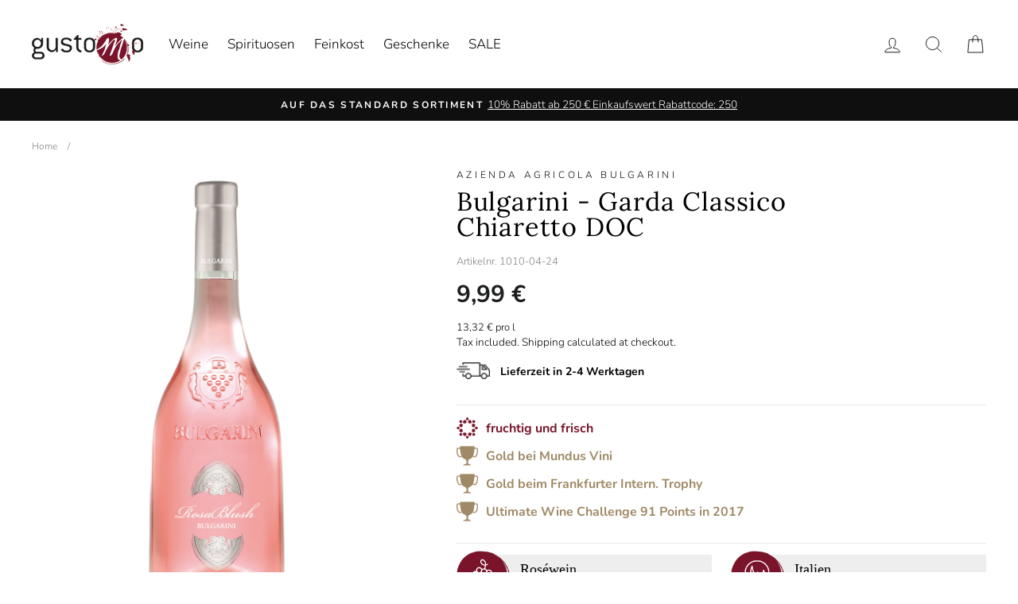

--- FILE ---
content_type: text/css
request_url: https://www.gustomo.de/cdn/shop/t/15/assets/custom-styles.css?v=168420904823553861699473430
body_size: 3379
content:
@media only screen and (min-width: 768px) and (max-width: 1149px){.site-nav.small--hide,.site-nav__link.site-nav__link--icon.small--hide{display:none!important}}@media only screen and (min-width: 769px) and (max-width: 1150px){.site-nav__link.medium-up--hide{display:inline!important}}.site-nav__link{padding:7.5px 12px!important}.site-nav__link,.site-nav__dropdown-link:not(.site-nav__dropdown-link--top-level){font-size:17px!important}.cart-link__bubble--visible{background:#79142a!important}.ajaxcart__product .grid__item a.ajaxcart__product-image{height:98px}.ajaxcart__product .grid__item a.ajaxcart__product-image img{height:98px;width:auto!important}.drawer{z-index:9999999999!important}#shopify-section-1524769873765 .slideshow-wrapper{max-width:1620px!important;margin:0 auto!important}#shopify-section-1524769873765 .hero__text-shadow{padding:30px;background:#000000bf;width:45%}#shopify-section-1524769873765 .hero__text-shadow .hero__subtitle{font-size:18px;line-height:24px;margin-top:10px;margin-bottom:10px}#shopify-section-1617212530336dfdbd .index-section{margin-top:25px}#shopify-section-1617212530336dfdbd .custom-content{background:#000;padding:50px 0;max-width:1620px!important;margin:0 auto!important}#shopify-section-1617212530336dfdbd .custom-content .custom__item{margin-bottom:0}#shopify-section-1617212530336dfdbd .custom-content h2{color:#fff;margin-bottom:0;text-align:right}#shopify-section-1617212530336dfdbd .custom-content p{color:#fff;font-size:18px;line-height:24px}#shopify-section-1498163293234{font-size:22px;line-height:28px;margin-top:55px!important;margin-bottom:60px}#shopify-section-1525912530555 .promo-grid{max-width:1620px!important;margin:0 auto!important}#shopify-section-1499789718857{margin-top:50px;margin-bottom:40px}#shopify-section-1499789718857 .collection-image--portrait{padding-top:50%!important}#shopify-section-1499789718857 .collection-item__title span{font-size:20px!important;line-height:24px!important;font-weight:700!important}#shopify-section-1525886124958 .flex-grid__item--1525886482727 .promo-grid__content .rte--block.rte--strong{margin-bottom:10px}#shopify-section-1525886124958 .flex-grid__item--1525886482727 .promo-grid__content .rte--block{margin-bottom:20px}.template-index .grid-product__title{letter-spacing:0px!important;font-weight:700;font-size:16px!important;line-height:20px!important;padding-left:5%!important;padding-right:5%!important;padding-top:8px}.template-index .grid-product__image-mask{margin-top:15px}.template-index .grid-product__content{border:1px solid #e8e8e1}.template-index .grid-product__meta h5{margin-top:10px;margin-bottom:10px}.template-index .flavour-direction-container,.template-index .flavour-direction-holder{display:inline-block;width:auto}.template-index .flavour-image{float:left;display:inline-block;width:20px;margin-right:7px}.template-index .flavour-direction-text{float:left;display:inline-block;font-weight:700;color:#79142a;padding-top:0;font-size:14px}.template-index .grid-product__price--original{font-size:13px!important;line-height:15px!important}.template-index .grid-product__price{margin-top:0;font-size:18px!important;line-height:20px!important;font-weight:700}.template-index .ntshk_baseprice{font-size:13px!important;line-height:15px!important;margin:10px 0;font-weight:400}.template-index .grid-percentage{position:absolute;left:0;top:0;font-weight:700;z-index:2;padding:3px 7px;color:#fff;background:#bc0a15;font-size:calc(var(--typeBaseSize)*.85)}#shopify-section-1525295772132{margin-top:50px;margin-bottom:40px}#shopify-section-1499790633921 .background-media-text__subtext p{font-size:16px;line-height:20px}.template-collection .section-header--hero .section-header__title{font-size:42px!important;line-height:48px!important}.template-collection #CollectionSection .rte{font-family:var(--typeHeaderPrimary),var(--typeHeaderFallback);font-size:20px!important;line-height:28px!important;background:#e8e8e1;padding:30px 3%;margin-bottom:0}.template-collection #CollectionSection .hr--small{margin:8px auto}.template-collection .breadcrumb{display:none!important}.template-collection .grid-product__title{letter-spacing:0px!important;font-weight:700;font-size:16px!important;line-height:20px!important;padding-left:5%!important;padding-right:5%!important;padding-top:8px;min-height:70px}.template-collection .grid-product__image-mask{margin-top:15px}.template-collection .grid-product__content{border:1px solid #e8e8e1}.template-collection .grid-product__meta h5{margin-top:10px;margin-bottom:10px}.template-collection .flavour-direction-container,.template-collection .flavour-direction-holder{display:inline-block;width:auto}.template-collection .flavour-image{float:left;display:inline-block;width:20px;margin-right:7px}.template-collection .flavour-direction-text{float:left;display:inline-block;font-weight:700;color:#79142a;padding-top:0;font-size:14px}.template-collection .grid-product__price--original{font-size:13px!important;line-height:15px!important}.template-collection .grid-product__price{margin-top:0;font-size:18px!important;line-height:20px!important;font-weight:700}.template-collection .ntshk_baseprice{font-size:13px!important;line-height:15px!important;margin:10px 0 5px;font-weight:400}.template-collection .grid-percentage{position:absolute;left:0;top:0;font-weight:700;z-index:2;padding:3px 7px;color:#fff;background:#bc0a15;font-size:calc(var(--typeBaseSize)*.85)}.template-collection .medium-up--one-fifth .collection-item__title{font-weight:700!important}.banner-wrapper.full{display:block!important}.banner-wrapper.full .banner-one-wrapper{width:100%;height:400px;position:relative}.banner-wrapper.full .banner-one-button{position:absolute;margin-top:0;bottom:30px;left:30px}.banner-wrapper{margin-top:20px;display:flex}.banner-one-wrapper{width:49%;height:inherit;float:left;background-repeat:no-repeat;background-size:cover!important;background-position:center center!important}.banner-one-text{padding:30px;color:#fff}.banner-one-text h2{font-size:30px!important;text-shadow:0px 0px 10px #000}.banner-one-text p{font-size:1.2em;text-shadow:0px 0px 10px #000}.banner-one-button{margin-top:50px}.banner-one-button a{background:#fff;color:#000;padding:8px 12px;text-transform:uppercase;font-size:12px!important;font-weight:600;letter-spacing:3px;transition:all ease .5s}.banner-one-button a:hover{color:#fff;background:#000}.banner-two-wrapper{width:49%;margin-left:2%;height:inherit;float:right;background-repeat:no-repeat;background-size:cover!important;background-position:center center!important}.banner-two-text{padding:30px;color:#fff}.banner-two-text h2{font-size:30px!important;text-shadow:0px 0px 10px #000}.banner-two-text p{font-size:1.2em;text-shadow:0px 0px 10px #000}.banner-two-button{margin-top:50px}.banner-two-button a{background:#fff;color:#000;padding:8px 12px;text-transform:uppercase;font-size:12px!important;font-weight:600;letter-spacing:3px;transition:all ease .5s}.banner-two-button a:hover{color:#fff;background:#000}.template-search .grid-product__title{letter-spacing:0px!important;font-weight:700;font-size:16px!important;line-height:20px!important;padding-left:5%!important;padding-right:5%!important;padding-top:8px}.template-search .grid-product__image-mask{margin-top:15px}.template-search .grid-product__content{border:1px solid #e8e8e1}.template-search .grid-product__meta h5{margin-top:10px;margin-bottom:10px}.template-search .flavour-direction-container,.template-search .flavour-direction-holder{display:inline-block;width:auto}.template-search .flavour-image{float:left;display:inline-block;width:20px;margin-right:7px}.template-search .flavour-direction-text{float:left;display:inline-block;font-weight:700;color:#79142a;padding-top:0;font-size:14px}.template-search .grid-product__price--original{font-size:13px!important;line-height:15px!important}.template-search .grid-product__price{margin-top:0;font-size:18px!important;line-height:20px!important;font-weight:700}.template-search .ntshk_baseprice{font-size:13px!important;line-height:15px!important;margin:10px 0 5px;font-weight:400}.template-search .grid-percentage{position:absolute;left:0;top:0;font-weight:700;z-index:2;padding:3px 7px;color:#fff;background:#bc0a15;font-size:calc(var(--typeBaseSize)*.85)}.template-product .page-content--product{padding-top:15px}.template-product .product-single__meta{position:relative}.template-product .spr-badge{margin-bottom:0!important;margin-top:20px!important}.template-product .spr-badge-starrating{color:#000}.template-product .breadcrumb{margin-top:0;margin-bottom:20px;color:gray;font-size:12px;line-height:14px}.template-product .breadcrumb a{color:gray}.template-product .breadcrumb .breadcrumb__divider{margin-left:10px;margin-right:10px}.template-product .product-single__sku{font-size:13px;line-height:15px;color:gray;margin:20px 0 10px}.template-product h1{width:80%;text-transform:none!important}.template-product .product__price.product__price--compare{font-size:20px}.template-product .product__price{font-size:30px;font-weight:700}.template-product .product__price.on-sale{color:#bc0a15}.template-product .tax-information p{margin-bottom:0;font-size:13px;line-height:15px}.template-product .product__policies{border-bottom:1px solid #e8e8e1;padding-bottom:15px}.template-product .product__policies a{border-bottom:0px!important}.template-product .percentage-container .percentage-container-wrapper{display:inline;width:auto;background:#bc0a15;color:#fff;font-size:20px;line-height:20px;font-weight:700;padding:5px 10px 3px}.template-product .percentage-container{position:absolute;top:5px;right:0;width:20%;text-align:right}.template-product .percentage-container .percentage-container-wrapper #yousave_wrapper{display:inline!important}.template-product .percentage-container .percentage-container-wrapper #yousave_wrapper span{color:inherit!important;font-style:inherit!important;padding:0!important;display:inherit!important;font-weight:inherit!important}.template-product .product__photos{height:auto!important;max-height:600px!important}.template-product .product__photos .product__thumbs img{height:auto!important}.template-product .product__photos img{height:600px;width:auto!important}.template-product .product__photos .slick-slide.slick-active img{height:auto!important;max-height:600px!important}.template-product .award-container{border-bottom:1px solid #e8e8e1;padding-bottom:8px}.template-product .award-container,.template-product .flavour-direction-container{display:block;width:100%}.template-product .flavour-image,.template-product .award-image{float:left;width:27px;margin-right:10px}.template-product .flavour-direction-text{float:left;font-weight:700;color:#79142a;padding-top:2px}.template-product .award-text{float:left;padding-top:2px;font-weight:700;color:#a08966}.attribute-wrapper{padding-left:15px;margin-top:25px}.attribute-wrapper .attribut{float:left;width:30%;background:#eee;padding-top:8px;padding-bottom:8px;margin-bottom:25px;position:relative}.attribute-wrapper .attribut:nth-child(3n+2){margin-left:5%;margin-right:5%}.attribute-wrapper .attribut img{width:67px;position:absolute;left:-15px;top:-5px}.attribute-wrapper .attribut .attribut-info-titel{font-family:var(--typeHeaderPrimary),var(--typeHeaderFallback);padding-left:65px;font-size:18px;line-height:20px;margin-bottom:5px}.attribute-wrapper .attribut .attribut-info-label{font-size:12px;line-height:14px;text-transform:uppercase;letter-spacing:2px;padding-left:65px}.template-product .hr--medium{margin-top:0!important;margin-bottom:25px!important}.template-product .product__quantity{width:auto;float:left;margin-right:20px}.template-product .payment-buttons{width:auto;float:left;margin-top:26px}.template-product .product__inventory{text-align:left;margin:0 0 20px;padding-bottom:0}.template-product .product-single__description{margin-top:30px;border-top:1px solid #e8e8e1;padding-top:20px;margin-bottom:25px}.template-product .additional-description-wrapper{margin-top:30px;border-top:1px solid #e8e8e1;padding-top:30px}.template-product .additional-description{width:50%;float:left}.template-product .addition-description-title{width:98%;border:1px solid #e8e8e1;padding:15px 0 12px;text-align:center;text-transform:uppercase;letter-spacing:.3em;font-size:14px;cursor:pointer}.template-product .addition-description-title2{width:100%;border:1px solid #e8e8e1;padding:15px 0 12px;text-align:center;text-transform:uppercase;letter-spacing:.3em;font-size:14px;cursor:pointer}.template-product .physical-characteristics-wrapper,.template-product .physical-characteristics-wrapper2{padding-top:10px}.template-product .physical-characteristics-wrapper .physical-characteristics-holder{width:100%;clear:left}.template-product .physical-characteristics-wrapper .physical-characteristics-key{float:left;width:auto;font-weight:700}.template-product .physical-characteristics-wrapper .physical-characteristics-value{float:left;width:auto;margin-left:10px}.template-product .product-recommendations-placeholder .grid-product__title{letter-spacing:0px!important;font-weight:700;font-size:16px!important;line-height:20px!important;padding-left:5%!important;padding-right:5%!important;padding-top:8px}.template-product .product-recommendations-placeholder .grid-product__image-mask{margin-top:15px}.template-product .product-recommendations-placeholder .grid-product__content{border:1px solid #e8e8e1}.template-product .product-recommendations-placeholder .grid-product__meta h5{margin-top:10px;margin-bottom:10px}.template-product .product-recommendations-placeholder .flavour-direction-container,.template-product .product-recommendations-placeholder .flavour-direction-holder{display:inline-block;width:auto}.template-product .product-recommendations-placeholder .flavour-image{float:left;display:inline-block;width:20px;margin-right:7px}.template-product .product-recommendations-placeholder .flavour-direction-text{float:left;display:inline-block;font-weight:700;color:#79142a;padding-top:0;font-size:14px}.template-product .product-recommendations-placeholder .grid-product__price--original{font-size:13px!important;line-height:15px!important}.template-product .product-recommendations-placeholder .grid-product__price{margin-top:0;font-size:18px!important;line-height:20px!important;font-weight:700}.template-product .product-recommendations-placeholder .ntshk_baseprice{font-size:13px!important;line-height:15px!important;margin:10px 0;font-weight:400}.template-product .product-recommendations-placeholder .grid-percentage{position:absolute;left:0;top:0;font-weight:700;z-index:2;padding:3px 7px;color:#fff;background:#bc0a15;font-size:calc(var(--typeBaseSize)*.85)}.template-product #RecentlyViewed-recently-viewed .grid-product__title{letter-spacing:0px!important;font-weight:700;font-size:16px!important;line-height:20px!important;padding-left:5%!important;padding-right:5%!important;padding-top:8px}.template-product #RecentlyViewed-recently-viewed .grid-product__image-mask{margin-top:15px;height:264px!important;overflow:hidden}.template-product #RecentlyViewed-recently-viewed .grid-product__image-mask img{height:264px;width:auto!important}.template-product #RecentlyViewed-recently-viewed .grid-product__content{border:1px solid #e8e8e1}.template-product #RecentlyViewed-recently-viewed .grid-product__meta h5{margin-top:10px;margin-bottom:10px}.template-product #RecentlyViewed-recently-viewed .flavour-direction-container,.template-product #RecentlyViewed-recently-viewed .flavour-direction-holder{display:inline-block;width:auto}.template-product #RecentlyViewed-recently-viewed .flavour-image{float:left;display:inline-block;width:20px;margin-right:7px}.template-product #RecentlyViewed-recently-viewed .flavour-direction-text{float:left;display:inline-block;font-weight:700;color:#79142a;padding-top:0;font-size:14px}.template-product #RecentlyViewed-recently-viewed .grid-product__price--original{font-size:13px!important;line-height:15px!important}.template-product #RecentlyViewed-recently-viewed .grid-product__price{margin-top:10px;font-size:18px!important;line-height:20px!important;font-weight:700}.template-product #RecentlyViewed-recently-viewed .product__unit-price{font-size:13px!important;line-height:15px!important;margin:10px 0;font-weight:400}.template-product #RecentlyViewed-recently-viewed .grid-percentage{position:absolute;left:0;top:0;font-weight:700;z-index:2;padding:3px 7px;color:#fff;background:#bc0a15;font-size:calc(var(--typeBaseSize)*.85)}.template-product .bundler-target-element{background:#e8e8e1;margin-bottom:100px}.template-product .bndlr-container h2.bndlr-bundle-title{font-size:25px!important;line-height:29px!important}.template-product .bndlr-container .bndlr-product-title{letter-spacing:0px!important;font-weight:700;font-size:16px!important;line-height:20px!important;padding-left:5%!important;padding-right:5%!important;padding-top:8px;text-transform:uppercase}.template-product .bndlr-container .bndlr-product{background:#fff}.template-product .bndlr-container .bndlr-product img{height:264px;width:auto!important;text-align:center!important;margin:0 auto!important}.template-product .bndlr-container .grid-product__content{border:1px solid #e8e8e1}.template-product .bndlr-container .grid-product__meta h5{margin-top:10px;margin-bottom:10px}.template-product .bndlr-container .flavour-direction-container,.template-product .bndlr-container .flavour-direction-holder{display:inline-block;width:auto}.template-product .bndlr-container .flavour-image{float:left;display:inline-block;width:20px;margin-right:7px}.template-product .bndlr-container .flavour-direction-text{float:left;display:inline-block;font-weight:700;color:#79142a;padding-top:0;font-size:14px}.template-product .bndlr-container .bndlr-product-price{margin-top:10px;margin-bottom:10px;font-size:18px!important;line-height:20px!important;font-weight:700}.template-product .bndlr-container .bndlr-total-price{margin-top:10px;margin-bottom:10px}.bndlr-bundle-listing-container .bndlr-container .bndlr-product-title{letter-spacing:0px!important;font-weight:700;font-size:16px!important;line-height:20px!important;padding-left:5%!important;padding-right:5%!important;padding-top:8px;text-transform:uppercase}.bndlr-bundle-listing-container .bndlr-product{background:#fff}.bndlr-bundle-listing-container .bndlr-container .bndlr-product img{height:264px;width:auto!important;text-align:center!important;margin:0 auto!important}.bndlr-bundle-listing-container .bndlr-product-price{margin-top:10px;margin-bottom:10px;font-size:18px!important;line-height:20px!important;font-weight:700}.bndlr-bundle-listing-container .bndlr-container .bndlr-total-price{margin-top:10px;margin-bottom:10px}.product-seo-wide .section--divider{padding-bottom:75px}.product-seo-wide .seo-block-text{background:#fff;padding:30px 30px 20px;float:right;width:40%}.product-seo-wide .seo-block-text h3{font-size:25px!important;line-height:29px!important}.product-seo-first{padding:75px 0}.product-seo-first .seo-block-text{padding:30px 30px 20px 0;margin-left:10%;float:left;width:45%}.product-seo-first .seo-block-text h3{font-size:25px!important;line-height:29px!important}.product-seo-first .seo-block-bild{padding:0 0 20px;margin-right:10%;float:right;width:30%}.product-seo-second{padding:0 0 75px}.product-seo-second .seo-block-text{padding:30px 0 20px 30px;margin-right:10%;float:right;width:45%}.product-seo-second .seo-block-text h3{font-size:25px!important;line-height:29px!important}.product-seo-second .seo-block-bild{padding:0 0 20px;margin-left:10%;float:left;width:30%}.product-seo-textonly{font-size:15px;color:#000;margin-top:35px!important;border-bottom:1px solid #e8e8e1;border-top:1px solid #e8e8e1;padding:48px 0 34px!important}.product-seo-textonly .page-width{column-count:3;column-gap:22px}.product-seo-textonly .page-width h2{font-size:22px;line-height:28px;margin-bottom:15px!important}.product-seo-textonly .page-width h3{font-size:20px;line-height:26px;margin-top:15px!important;margin-bottom:15px!important}.product-seo-textonly .page-width h4{font-size:18px;line-height:24px;margin-top:15px!important;margin-bottom:15px!important}.product-seo-textonly .page-width p{text-align:justify}.product-seo-textonly .page-width p a{border-bottom:1px solid;border-bottom-color:#00000026;position:relative;display:inline-block}.product-seo-textonly .page-width p a:hover:after{width:100%}.product-seo-textonly .page-width p a:after{content:"";position:absolute;bottom:-2px;left:0;width:0%;border-bottom:2px solid currentColor;transition:width .5s ease}.footer-seo{font-size:15px;color:#000;margin-top:35px!important}.footer-seo .section--divider{padding:37px 0 34px!important}.footer-seo .section--divider .page-width{column-count:3;column-gap:22px}.footer-seo .section--divider .page-width h2{font-size:22px;line-height:28px;margin-bottom:15px!important}.footer-seo .section--divider .page-width h3{font-size:20px;line-height:26px;margin-top:15px!important;margin-bottom:15px!important}.footer-seo .section--divider .page-width h4{font-size:18px;line-height:24px;margin-top:15px!important;margin-bottom:15px!important}.footer-seo .section--divider .page-width p{text-align:justify}.footer-seo .section--divider .page-width p a{border-bottom:1px solid;border-bottom-color:#00000026;position:relative;display:inline-block}.footer-seo .section--divider .page-width p a:hover:after{width:100%}.footer-seo .section--divider .page-width p a:after{content:"";position:absolute;bottom:-2px;left:0;width:0%;border-bottom:2px solid currentColor;transition:width .5s ease}#shopify-section-footer-promotions .grid__item{margin-bottom:0}#shopify-section-footer-promotions .grid__item .h3{margin:30px 0 20px;font-size:22px;line-height:28px}.site-footer .h4.footer__title{font-size:16px;line-height:20px;font-weight:400;letter-spacing:1px;padding:0 0 10px;border-bottom:1px solid #808080}.site-footer .h4.footer__title:before{content:none}.site-footer .footer__item--ea563fa7-36c6-45cd-9116-890e2d11ea4b p{padding-left:0;font-weight:700}.site-footer .footer__item--ea563fa7-36c6-45cd-9116-890e2d11ea4b p:before{content:"\2714  "}@media only screen and (min-width: 1141px) and (max-width: 1300px){#shopify-section-1524769873765 .hero__text-shadow{width:55%!important}.attribute-wrapper .attribut{width:47%;margin-right:6%}.attribute-wrapper .attribut:nth-child(5){margin-right:6%!important}.attribute-wrapper .attribut:nth-child(2n+2){margin-right:0}.attribute-wrapper .attribut:nth-child(3n+2){margin-left:0%;margin-right:0%}.template-product h1{width:70%!important}.template-product .percentage-container{width:30%!important}}@media only screen and (min-width: 960px) and (max-width: 1140px){#shopify-section-1524769873765 .hero__text-shadow{width:100%!important}#shopify-section-1524769873765 .hero__text-wrap .page-width{padding-left:0!important;padding-right:0!important}#shopify-section-1524769873765 .hero__text-content{padding-bottom:0!important}#shopify-section-1525886124958 .promo-grid__content .rte--strong{font-size:34px!important;line-height:38px!important}.grid-product__tag,.grid-percentage{font-size:12px!important;line-height:14px!important;padding:4px 4px 4px 6px!important}.attribute-wrapper .attribut{width:47%;margin-right:6%}.attribute-wrapper .attribut:nth-child(5){margin-right:6%!important}.attribute-wrapper .attribut:nth-child(2n+2){margin-right:0}.attribute-wrapper .attribut:nth-child(3n+2){margin-left:0%;margin-right:0%}.template-collection .flavour-direction-container .flavour-image,.template-product .product-recommendations-placeholder .flavour-direction-container .flavour-image,.template-search .flavour-direction-container .flavour-image,.template-index .flavour-direction-container .flavour-image{display:none!important}.template-product h1{width:70%!important}.template-product .percentage-container{width:30%!important}}@media only screen and (min-width: 769px) and (max-width: 959px){#shopify-section-1524769873765 .hero__text-shadow{width:100%!important}#shopify-section-1524769873765 .hero__text-wrap .page-width{padding-left:0!important;padding-right:0!important}#shopify-section-1524769873765 .hero__text-content{padding-bottom:0!important}#shopify-section-1525886124958 .promo-grid__content .rte--strong{font-size:34px!important;line-height:38px!important}.attribute-wrapper .attribut{width:100%;margin-right:0%}.attribute-wrapper .attribut:nth-child(5){margin-right:0%!important}.attribute-wrapper .attribut:nth-child(2n+2){margin-right:0}.attribute-wrapper .attribut:nth-child(3n+2){margin-left:0%;margin-right:0%}.template-collection .flavour-direction-container .flavour-image,.template-product .product-recommendations-placeholder .flavour-direction-container .flavour-image,.template-search .flavour-direction-container .flavour-image,.template-index .flavour-direction-container .flavour-image{display:none!important}.template-product .additional-description{float:none;display:block;width:100%;clear:left}.template-product .addition-description-title{width:100%;margin-bottom:10px}.product__quantity{margin-bottom:0!important}.grid-product__tag{font-size:12px!important;line-height:14px!important;padding:4px 4px 4px 6px!important}.grid-percentage{font-size:12px!important;line-height:14px!important;padding:4px 4px 4px 6px!important;left:auto!important;right:0!important;top:24px!important}.template-product .product__photos img{height:auto!important;width:auto!important}.template-product #RecentlyViewed-recently-viewed .grid-product__image-mask,.template-product #RecentlyViewed-recently-viewed .grid-product__image-mask img{height:150px!important}.template-product #RecentlyViewed-recently-viewed .grid-product__image-mask .image-wrap{padding-bottom:0!important;height:150px!important}.template-product h1{width:70%!important}.template-product .percentage-container{width:30%!important}.template-product .percentage-container .percentage-container-wrapper{font-size:15px!important;line-height:17px!important}.product-seo-wide{background-size:cover!important}.product-seo-wide .seo-block-text{width:100%;float:none;display:block}.product-seo-wide .section--divider{padding-top:350px!important}.product-seo-first .seo-block-bild{margin-right:0;width:40%}.product-seo-first .seo-block-text{margin-left:0;width:55%}.product-seo-second .seo-block-bild{margin-left:0;width:40%}.product-seo-second .seo-block-text{margin-right:0;width:55%}}@media only screen and (max-width: 768px){#shopify-section-206bb4d4-3ac0-4301-8f5d-1e9fa6a31f01 .grid-overflow-wrapper .grid__item:last-child{width:100%!important;float:none!important}#shopify-section-206bb4d4-3ac0-4301-8f5d-1e9fa6a31f01 .grid-overflow-wrapper .grid__item{width:47.5%!important;margin-bottom:15px!important;float:left!important;flex:none!important}#shopify-section-206bb4d4-3ac0-4301-8f5d-1e9fa6a31f01 .grid-overflow-wrapper .grid__item:first-child{margin-left:2.5%!important}#shopify-section-206bb4d4-3ac0-4301-8f5d-1e9fa6a31f01 .grid-overflow-wrapper .grid__item:nth-child(3){margin-left:2.5%!important}#shopify-section-206bb4d4-3ac0-4301-8f5d-1e9fa6a31f01 .grid-product__see-all{margin-top:0!important}.slideshow__slide--90fc435c-e680-4d93-b9a3-7e3fb40177e4 .hero__text-content.vertical-center{vertical-align:bottom!important}.grid-overflow-wrapper .product-recommendations .grid__item{width:47.5%!important;margin-bottom:15px!important;float:left!important;flex:none!important}.grid-overflow-wrapper .product-recommendations .grid__item:last-child{display:none!important}.grid-overflow-wrapper .product-recommendations .grid__item:first-child{margin-left:2.5%!important}.grid-overflow-wrapper .product-recommendations .grid__item:nth-child(3){margin-left:2.5%!important}#RecentlyViewed-recently-viewed .grid-overflow-wrapper .grid__item{width:47.5%!important;margin-bottom:15px!important;float:left!important;flex:none!important}#RecentlyViewed-recently-viewed .grid-overflow-wrapper .grid__item:last-child{display:none!important}#RecentlyViewed-recently-viewed .grid-overflow-wrapper .grid__item:first-child{margin-left:2.5%!important}#RecentlyViewed-recently-viewed .grid-overflow-wrapper .grid__item:nth-child(3){margin-left:2.5%!important}}@media only screen and (min-width: 481px) and (max-width: 768px){#shopify-section-1524769873765 .hero__text-shadow{width:100%!important;text-align:center!important;padding:20px!important}#shopify-section-1524769873765 .hero__text-shadow .hero__subtitle{display:none!important}#shopify-section-1524769873765 .hero__text-wrap .page-width{padding-left:0!important;padding-right:0!important}#shopify-section-1524769873765 .hero__text-content{padding-bottom:0!important}#shopify-section-1524769873765 .hero__text-content .hero__link{margin-top:13px!important}#shopify-section-1525886124958 .promo-grid__content .rte--strong{font-size:28px!important;line-height:32px!important}#shopify-section-1498163293234 .grid__item p{font-size:18px!important;line-height:24px!important;margin-top:30px!important}#shopify-section-1617212530336dfdbd .custom-content h2{text-align:center!important;margin-bottom:20px}#shopify-section-1617212530336dfdbd .custom-content p{text-align:center!important;padding-left:10%;padding-right:10%}#shopify-section-1498163293234{margin-top:50px!important}.attribute-wrapper .attribut{width:47%;margin-right:6%}.attribute-wrapper .attribut:nth-child(5){margin-right:6%!important}.attribute-wrapper .attribut:nth-child(2n+2){margin-right:0}.attribute-wrapper .attribut:nth-child(3n+2){margin-left:0%;margin-right:0%}.banner-one-text h2,.banner-two-text h2{font-size:22px!important}.template-collection .section-header--hero .section-header__title{font-size:35px!important;line-height:39px!important}.banner-wrapper.full .banner-one-wrapper{width:100%;height:200px;position:relative}.grid-product__tag,.grid-percentage{font-size:12px!important;line-height:14px!important;padding:4px 4px 4px 6px!important}.template-product .product-recommendations-placeholder .flavour-direction-container .flavour-image,.template-index .flavour-direction-container .flavour-image{display:none!important}.template-product h1{width:100%!important}.template-product .percentage-container{width:auto!important;margin-top:-40px!important}.template-product .percentage-container .percentage-container-wrapper{font-size:15px!important;line-height:17px!important}.template-product .product__photos{height:auto!important;margin-bottom:30px!important}.template-product .product__photos img{height:400px!important;max-height:400px!important}.template-product .product__photos .image-wrap{padding-bottom:0!important;height:400px!important}.template-product #RecentlyViewed-recently-viewed .grid-product__image-mask,.template-product #RecentlyViewed-recently-viewed .grid-product__image-mask img{height:150px!important}.template-product #RecentlyViewed-recently-viewed .grid-product__image-mask .image-wrap{padding-bottom:0!important;height:150px!important}.template-product .product__policies{margin-bottom:15px!important}#shopify-section-footer-promotions .grid__item:nth-child(2){margin:30px 0!important}.site-footer .h4.footer__title{padding-top:15px;border-bottom:0px!important}.product-seo-wide{background-size:cover!important}.product-seo-wide .seo-block-text{width:100%;float:none;display:block}.product-seo-wide .section--divider{padding-top:350px!important;padding-bottom:20px!important}.product-seo-first{padding-bottom:35px!important}.product-seo-first .seo-block-bild{margin-right:0;width:100%;float:none;display:block}.product-seo-first .seo-block-text{margin-left:0;width:100%;float:none;display:block;padding-top:0!important}.product-seo-second{padding-bottom:35px!important}.product-seo-second .seo-block-bild{margin-left:0;width:100%;float:none;display:block}.product-seo-second .seo-block-text{margin-right:0;width:100%;float:none;display:block;padding-top:0!important;padding-left:0!important}.footer-seo .section--divider .page-width,.product-seo-textonly .page-width{column-count:2;column-gap:32px}}@media only screen and (max-width: 480px){.template-index h2.section-header__title,.template-index .main-content .index-section h2{font-size:24px!important;line-height:30px!important}#shopify-section-1524769873765 .hero__text-shadow{width:100%!important;text-align:center!important;padding:20px!important}#shopify-section-1524769873765 .hero__text-shadow .hero__subtitle{display:none!important}#shopify-section-1524769873765 .hero__text-wrap .page-width{padding-left:0!important;padding-right:0!important}#shopify-section-1524769873765 .hero__text-content{padding-bottom:0!important}#shopify-section-1524769873765 .hero__text-content .hero__link{margin-top:13px!important}#shopify-section-1499789718857 .collection-item__title span{font-size:17px!important;line-height:21px!important}#shopify-section-1525886124958 .promo-grid__content .rte--strong{font-size:28px!important;line-height:32px!important}#shopify-section-1498163293234 .grid__item p{font-size:16px!important;line-height:22px!important;margin-top:30px!important}#shopify-section-1617212530336dfdbd .custom-content h2{text-align:center!important;margin-bottom:20px}#shopify-section-1617212530336dfdbd .custom-content p{text-align:center!important;padding-left:10%;padding-right:10%}#shopify-section-1498163293234{margin-top:50px!important}.attribute-wrapper .attribut{width:100%;margin-right:0%}.attribute-wrapper .attribut:nth-child(5){margin-right:0%!important}.attribute-wrapper .attribut:nth-child(2n+2){margin-right:0}.attribute-wrapper .attribut:nth-child(3n+2){margin-left:0%;margin-right:0%}.template-collection .section-header--hero .section-header__title{font-size:27px!important;line-height:31px!important}.template-collection #CollectionSection .rte{font-size:16px!important;line-height:22px!important;text-align:center!important}.banner-wrapper{display:block!important}.banner-one-wrapper,.banner-two-wrapper{float:none!important;width:100%!important;margin:0 0 20px!important}.banner-one-text h2,.banner-two-text h2{font-size:22px!important}.banner-wrapper.full .banner-one-wrapper{width:100%;height:200px;position:relative}.grid-product__tag,.grid-percentage{font-size:12px!important;line-height:14px!important;padding:4px 4px 4px 6px!important}.template-collection .flavour-direction-container .flavour-image,.template-product .product-recommendations-placeholder .flavour-direction-container .flavour-image,.template-search .flavour-direction-container .flavour-image,.template-index .flavour-direction-container .flavour-image{display:none!important}.template-product h1{width:100%!important;font-size:24px!important;line-height:28px!important}.template-product .percentage-container{width:auto!important;margin-top:-40px!important}.template-product .percentage-container .percentage-container-wrapper{font-size:15px!important;line-height:17px!important}.template-product h2.spr-header-title,.template-product h3.section-header__title{font-size:22px!important;line-height:26px!important}.template-product .bndlr-container h2.bndlr-bundle-title{font-size:20px!important;line-height:24px!important}.template-product .product__policies{margin-bottom:15px!important}.template-product .product__photos{height:auto!important;margin-bottom:30px!important}.template-product .product__photos img{height:400px!important;max-height:400px!important}.template-product .product__photos .image-wrap{padding-bottom:0!important;height:400px!important}.template-product #RecentlyViewed-recently-viewed .grid-product__image-mask,.template-product #RecentlyViewed-recently-viewed .grid-product__image-mask img{height:150px!important}.template-product #RecentlyViewed-recently-viewed .grid-product__image-mask .image-wrap{padding-bottom:0!important;height:150px!important}.template-product .additional-description{width:100%!important;float:none!important;display:block!important;margin:0 0 20px!important}.template-product .addition-description-title{width:100%!important}.template-product .physical-characteristics-wrapper,.template-product .physical-characteristics-wrapper2{margin-bottom:30px!important}.product__quantity{margin-bottom:0!important}.template-product .payment-buttons{width:100%!important}.template-product .grid-percentage{font-size:12px!important;line-height:14px!important;padding:4px 4px 4px 6px!important;left:auto!important;right:0!important;top:24px!important}.product-seo-wide{background-size:cover!important}.product-seo-wide .seo-block-text{width:100%;float:none;display:block}.product-seo-wide .seo-block-text h3{font-size:20px!important;line-height:24px!important}.product-seo-wide .section--divider{padding-top:250px!important;padding-bottom:20px!important}.product-seo-first{padding-bottom:35px!important}.product-seo-first .seo-block-bild{margin-right:0;width:100%;float:none;display:block}.product-seo-first .seo-block-text{margin-left:0;width:100%;float:none;display:block;padding-top:0!important}.product-seo-first .seo-block-text h3{font-size:20px!important;line-height:24px!important}.product-seo-second{padding-bottom:35px!important}.product-seo-second .seo-block-bild{margin-left:0;width:100%;float:none;display:block}.product-seo-second .seo-block-text{margin-right:0;width:100%;float:none;display:block;padding-top:0!important;padding-left:0!important}.product-seo-second .seo-block-text h3{font-size:20px!important;line-height:24px!important}#shopify-section-footer-promotions .grid__item:nth-child(2){margin:30px 0!important}.site-footer .h4.footer__title{padding-top:15px;border-bottom:0px!important}.footer-seo .section--divider .page-width,.product-seo-textonly .page-width{column-count:1;column-gap:0px}}
/*# sourceMappingURL=/cdn/shop/t/15/assets/custom-styles.css.map?v=168420904823553861699473430 */


--- FILE ---
content_type: text/css
request_url: https://www.gustomo.de/cdn/shop/t/15/assets/custom-product-template.css?v=104879344553006900011665053463
body_size: -188
content:
html body .rte.delivery-info{font-weight:700;border-bottom:1px solid #e8e8e1;margin-top:0}html body .rte.delivery-info .delivery-info-inner{display:-webkit-box;display:-moz-box;display:-ms-flexbox;display:-webkit-flex;display:flex;-webkit-align-items:center;align-items:center;padding-bottom:15px}html body .rte.delivery-info .delivery-info-inner:before{content:"";background-image:url(delivery.png);background-size:contain;background-repeat:no-repeat;display:inline-block;margin-right:5px;height:21px;width:50px;margin-bottom:2px}html .template-product .product__policies,html .template-product .award-container{border-bottom-width:0;margin-bottom:0}html .template-product .attribute-wrapper{position:relative}html .template-product .attribute-wrapper>*:last-child:not(:first-child){position:static;margin-bottom:15px}html .template-product .attribute-wrapper>*:last-child:not(:first-child):after{content:"";display:block;position:absolute;bottom:20px;left:0;height:1px;width:100%;background-color:#e8e8e1}html .template-product .attribute-wrapper>*:last-child:not(:first-child):before{content:"";display:block;position:absolute;top:-15px;left:0;height:1px;width:100%;background-color:#e8e8e1}@media (max-width: 768px){html body .rte.delivery-info{margin-bottom:12px}html body .rte.delivery-info .delivery-info-inner{-webkit-justify-content:center;justify-content:center;padding-bottom:0}}
/*# sourceMappingURL=/cdn/shop/t/15/assets/custom-product-template.css.map?v=104879344553006900011665053463 */


--- FILE ---
content_type: text/css
request_url: https://www.gustomo.de/cdn/shop/t/15/assets/override.css?v=167092810969741621861665579381
body_size: 77
content:
.grid-product form{margin-bottom:15x}.grid-product .add-to-cart{padding:8px 11px;max-width:90%;display:block;margin:0 auto 10px}.grid-product .add-to-cart span{font-size:10px}.grid-product .ajaxified-cart-feedback{padding:0 11px;margin-top:5px;line-height:1.3em;text-align:center}.swiper .swiper-slide{padding-left:0!important;float:none!important}.swiper-wrapper.grid{margin:0}.grid--uniform:not(.swiper-wrapper){display:-webkit-box;display:-moz-box;display:-ms-flexbox;display:-webkit-flex;display:flex}.grid--uniform:not(.swiper-wrapper){-webkit-align-items:stretch!important;align-items:stretch!important;-webkit-flex-wrap:wrap;-ms-flex-wrap:wrap;flex-wrap:wrap}.grid--uniform:not(.swiper-wrapper)>*{margin-left:-1px;right:-1px}.grid--uniform .grid__item{height:auto}.grid--uniform .grid__item .grid-product__content{height:100%;display:-webkit-box;display:-moz-box;display:-ms-flexbox;display:-webkit-flex;display:flex;-webkit-box-orient:vertical;-moz-box-orient:vertical;-webkit-box-direction:vertical;-moz-box-direction:vertical;-webkit-flex-direction:column;-ms-flex-direction:column;flex-direction:column}.grid--uniform .grid__item .grid-product__content form{margin-top:auto}.coyaka-upsell-progress-bar{max-width:700px;margin-left:auto!important;margin-right:auto!important}.cupb__bar cupb__single-goal{min-height:10px}@media only screen and (min-width: 991px) and (max-width: 1100px){.grid-product .add-to-cart{padding:8px 5px}.grid-product .ajaxified-cart-feedback{padding:0 5px}}@media only screen and (max-width: 991px){.grid--uniform .small--one-fifth:nth-of-type(5n+1){clear:both}.grid-product{width:50%}}@media only screen and (max-width: 1200px){.swiper .grid__item .grid__image-ratio{height:300px;max-height:60vh}}.appstle_manageSubBtn button{padding:8px 14px!important;background-position:150% 45%;min-width:90px;font-size:max(calc(var(--typeBaseSize) - 6px),12px);color:var(--colorBtnPrimaryText);border:1px solid;border-color:var(--colorBorder);background-color:var(--colorBtnPrimary)!important;font-family:var(--typeBasePrimary),var(--typeBaseFallback)}
/*# sourceMappingURL=/cdn/shop/t/15/assets/override.css.map?v=167092810969741621861665579381 */


--- FILE ---
content_type: text/javascript; charset=utf-8
request_url: https://www.gustomo.de/en/products/bulgarini-garda-classico-chiaretto-doc-2.js
body_size: 1295
content:
{"id":7971495215370,"title":"Bulgarini - Garda Classico Chiaretto DOC","handle":"bulgarini-garda-classico-chiaretto-doc-2","description":"\u003cp\u003e\u003cspan class=\"r14 ralewayregular\"\u003eThe Bulgaini - Garda Classico Chiaretto DOC is a ros\u0026eacute;. \u003c\/span\u003e\u003c\/p\u003e\n\n\u003cp\u003e\u003cspan class=\"r14 ralewayregular\"\u003eThe fruity and sweet components in the aroma are seductively soft. \u003c\/span\u003e\u003c\/p\u003e\n\n\u003cp\u003e\u003cspan class=\"r14 ralewayregular\"\u003eThe finish is flowery, light and tasty. \u003c\/span\u003e\u003c\/p\u003e\n\n\u003cp\u003e\u003cspan class=\"r14 ralewayregular\"\u003eGoes well with fish, meat and pasta.\u003c\/span\u003e\u003c\/p\u003e\n\n\u003cp\u003e\u003cstrong\u003e\u003cspan class=\"r14 ralewayregular\"\u003eAwards:\u003c\/span\u003e\u003c\/strong\u003e\u003c\/p\u003e\n\n\u003cul\u003e\n\t\u003cli\u003e\u003cstrong\u003e\u003cspan class=\"r14 ralewayregular\"\u003eGold medal at Mundus Vini\u003c\/span\u003e\u003c\/strong\u003e\u003c\/li\u003e\n\t\u003cli\u003e\u003cstrong\u003e\u003cspan class=\"r14 ralewayregular\"\u003eGold medal at the Frankfurt International Trophy\u003c\/span\u003e\u003c\/strong\u003e\u003c\/li\u003e\n\u003c\/ul\u003e\n","published_at":"2025-11-03T12:55:03+01:00","created_at":"2022-06-28T10:22:25+02:00","vendor":"Azienda Agricola Bulgarini","type":"Roséwein","tags":["6-12€","alkoholgehalt_12.5","allergene_enthält_Sulfite","ausbau_Edelstahltank","auszeichnung","auszeichnung_Gold bei Mundus Vini","auszeichnung_Gold beim Frankfurter Intern. Trophy","auszeichnung_Ultimate_Wine_Challenge_91_Points_in_2017","Azienda Agricola Bulgarini","geschmacksrichtung_fruchtig_und_frisch","inhalt_0.75_l","Jahrgang_2024","land_Italien","rebsorte_Groppello","region_Lombardei","Roséwein","speiseempfehlungen_Fisch","trinkempfehlung_1-2_Jahre","trinktemperatur_8-10_°_C","verschlussart_Korken"],"price":999,"price_min":999,"price_max":999,"available":true,"price_varies":false,"compare_at_price":null,"compare_at_price_min":0,"compare_at_price_max":0,"compare_at_price_varies":false,"variants":[{"id":43594092675338,"title":"Default Title","option1":"Default Title","option2":null,"option3":null,"sku":"1010-04-24","requires_shipping":true,"taxable":true,"featured_image":null,"available":true,"name":"Bulgarini - Garda Classico Chiaretto DOC","public_title":null,"options":["Default Title"],"price":999,"weight":1500,"compare_at_price":null,"inventory_management":"shopify","barcode":"","unit_price":1332,"unit_price_measurement":{"measured_type":"volume","quantity_value":"750.0","quantity_unit":"ml","reference_value":1,"reference_unit":"l"},"requires_selling_plan":false,"selling_plan_allocations":[]}],"images":["\/\/cdn.shopify.com\/s\/files\/1\/0098\/3934\/5726\/files\/Rosa_Blush_750_Cantina_Bulgarini_2024.jpg?v=1769510385"],"featured_image":"\/\/cdn.shopify.com\/s\/files\/1\/0098\/3934\/5726\/files\/Rosa_Blush_750_Cantina_Bulgarini_2024.jpg?v=1769510385","options":[{"name":"Title","position":1,"values":["Default Title"]}],"url":"\/en\/products\/bulgarini-garda-classico-chiaretto-doc-2","media":[{"alt":null,"id":48899191439626,"position":1,"preview_image":{"aspect_ratio":0.437,"height":2028,"width":887,"src":"https:\/\/cdn.shopify.com\/s\/files\/1\/0098\/3934\/5726\/files\/Rosa_Blush_750_Cantina_Bulgarini_2024.jpg?v=1769510385"},"aspect_ratio":0.437,"height":2028,"media_type":"image","src":"https:\/\/cdn.shopify.com\/s\/files\/1\/0098\/3934\/5726\/files\/Rosa_Blush_750_Cantina_Bulgarini_2024.jpg?v=1769510385","width":887}],"requires_selling_plan":false,"selling_plan_groups":[]}